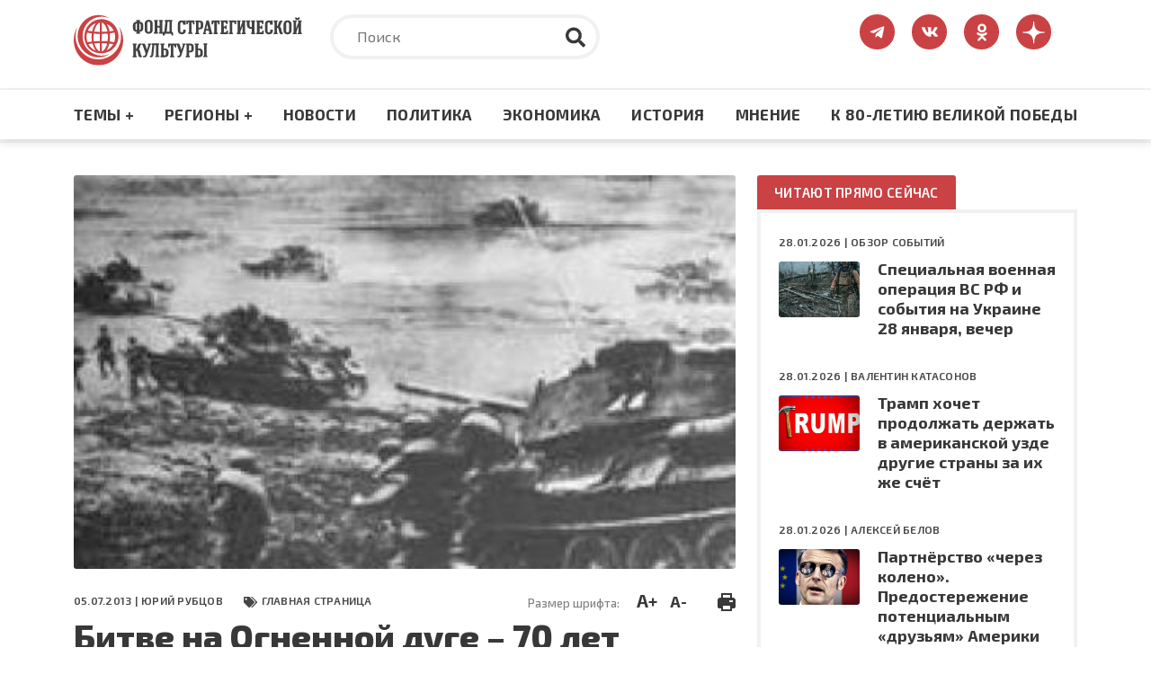

--- FILE ---
content_type: image/svg+xml
request_url: https://fondsk.ru/themes/fondsk/assets/icons/sidebar/ok.svg
body_size: 2815
content:
<svg width="52" height="52" viewBox="0 0 52 52" fill="none" xmlns="http://www.w3.org/2000/svg">
<g clip-path="url(#clip0_585_384)">
<path d="M26 52C40.3594 52 52 40.3594 52 26C52 11.6406 40.3594 0 26 0C11.6406 0 0 11.6406 0 26C0 40.3594 11.6406 52 26 52Z" fill="#FF9800"/>
<path d="M25.9994 12.3154C24.634 12.3154 23.2992 12.7203 22.1639 13.4789C21.0286 14.2375 20.1437 15.3157 19.6212 16.5772C19.0987 17.8387 18.962 19.2268 19.2284 20.566C19.4947 21.9051 20.1523 23.1353 21.1177 24.1008C22.0832 25.0663 23.3134 25.7238 24.6525 25.9901C25.9917 26.2565 27.3798 26.1198 28.6413 25.5973C29.9028 25.0748 30.981 24.1899 31.7396 23.0546C32.4982 21.9193 32.9031 20.5845 32.9031 19.2191C32.9035 18.3124 32.7253 17.4145 32.3785 16.5767C32.0317 15.7389 31.5232 14.9776 30.882 14.3365C30.2409 13.6953 29.4796 13.1868 28.6418 12.84C27.8041 12.4932 26.9061 12.315 25.9994 12.3154ZM25.9994 22.6607C25.3187 22.6607 24.6533 22.4588 24.0874 22.0807C23.5214 21.7025 23.0803 21.165 22.8198 20.5361C22.5593 19.9073 22.4911 19.2153 22.6239 18.5477C22.7567 17.8801 23.0845 17.2669 23.5658 16.7856C24.0471 16.3042 24.6604 15.9765 25.328 15.8437C25.9956 15.7109 26.6876 15.779 27.3164 16.0395C27.9453 16.3 28.4828 16.7411 28.861 17.3071C29.2391 17.873 29.441 18.5384 29.441 19.2191C29.4414 19.6712 29.3527 20.1189 29.1799 20.5367C29.0071 20.9544 28.7536 21.334 28.434 21.6537C28.1143 21.9734 27.7347 22.2268 27.317 22.3996C26.8992 22.5724 26.4515 22.6611 25.9994 22.6607Z" fill="white"/>
<path d="M36.1745 27.18C36.0242 26.9116 35.8225 26.6755 35.5808 26.4851C35.3391 26.2948 35.0623 26.154 34.7662 26.0707C34.47 25.9875 34.1604 25.9634 33.8549 26C33.5495 26.0365 33.2543 26.1329 32.9861 26.2837C28.2856 28.9179 23.7151 28.9179 19.0145 26.2837C18.745 26.1332 18.4484 26.0372 18.1418 26.0014C17.8352 25.9655 17.5245 25.9903 17.2274 26.0745C16.9304 26.1587 16.6529 26.3005 16.4107 26.492C16.1685 26.6834 15.9663 26.9207 15.8158 27.1903C15.6653 27.4598 15.5694 27.7564 15.5335 28.063C15.4976 28.3696 15.5225 28.6803 15.6067 28.9774C15.7767 29.5772 16.178 30.085 16.7224 30.3889C18.2645 31.2641 19.9119 31.9389 21.6248 32.3971L18.2995 35.7224C17.8627 36.1593 17.6173 36.7518 17.6173 37.3696C17.6173 37.9874 17.8627 38.5799 18.2995 39.0168C18.7364 39.4537 19.329 39.6991 19.9468 39.6991C20.5646 39.6991 21.1571 39.4537 21.594 39.0168L26.0003 34.5934L30.4066 38.9997C30.8435 39.4366 31.4361 39.682 32.0539 39.682C32.6717 39.682 33.2642 39.4366 33.7011 38.9997C34.1379 38.5628 34.3833 37.9703 34.3833 37.3525C34.3833 36.7347 34.1379 36.1422 33.7011 35.7053L30.3758 32.38C32.0887 31.9218 33.7362 31.247 35.2782 30.3718C35.5471 30.2215 35.7836 30.0196 35.9742 29.7777C36.1649 29.5358 36.3059 29.2586 36.3891 28.962C36.4724 28.6655 36.4963 28.3554 36.4595 28.0496C36.4227 27.7438 36.3258 27.4483 36.1745 27.18Z" fill="white"/>
</g>
<defs>
<clipPath id="clip0_585_384">
<rect width="52" height="52" fill="white"/>
</clipPath>
</defs>
</svg>


--- FILE ---
content_type: image/svg+xml
request_url: https://fondsk.ru/themes/fondsk/assets/icons/article/print.svg
body_size: 208
content:
<svg width="20" height="20" viewBox="0 0 20 20" fill="none" xmlns="http://www.w3.org/2000/svg">
<path d="M17 5H16V0H4V5H3C1.343 5 0 6.343 0 8V15C0 16.104 0.896 17 2 17H4V20H16V17H18C19.104 17 20 16.104 20 15V8C20 6.343 18.657 5 17 5ZM6 2H14V5H6V2ZM6 18V14H14V18H6ZM17 10H13V8H17V10Z" fill="#383838"/>
</svg>
